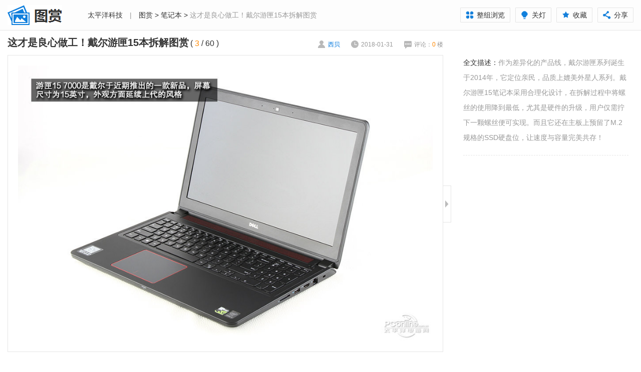

--- FILE ---
content_type: text/html; charset=GBK
request_url: https://picture.pconline.com.cn/article_source/266324.html
body_size: 62760
content:


















 
<!DOCTYPE html>
<html>
<head>
<meta charset="gb2312" />
<title>这才是良心做工！戴尔游匣15本拆解图赏_笔记本_太平洋科技</title>
<meta name="keywords" content="" />
<meta name="description" content="" />
<meta name="referrer" content="always"/>
<meta name="Author" content="baishun_gz zhengyuming_gz" />
<link href="//js.3conline.com/pconline/2015/fashion/css/index.css" rel="stylesheet" type="text/css" />
<meta name="mobile-agent" content="format=html5; url=//g.pconline.com.cn/fashion/article_photo/14811.html" />
<!--wap适配器跳转-->
<script src="//www.pconline.com.cn/3g/wap2013/intf/1305/intf2739.js" class="defer"></script>
<script type="text/javascript">
deviceJump.init({
	  "wap":"",
	  "wap_3g":"//g.pconline.com.cn/fashion/article_photo/14811.html",
	  "ipad":"",
	  "main":"//picture.pconline.com.cn/article_source/266324"
	   });
</script>
<script type="text/javascript">
function adjustWidthOnload() {
	var windowWidth = document.body.clientWidth;
	var adjustDoc = document.getElementById('JadjustDoc');
	if (windowWidth > 1440) {
	    adjustDoc.className = 'doc doc-w-max';
	} else if (windowWidth <= 1440 && windowWidth >= 1000) {
	    adjustDoc.className = 'doc doc-w-auto';
	} else if (windowWidth < 1000) {
	    adjustDoc.className = 'doc doc-w-min';
	}
}

function loadImg(i) {
	adjustWidthOnload(); //先获取到页面宽度在对图片部分进行计算
	pic = document.getElementById('JadjustImg');
	albumPicWidth = document.getElementById('JalbumPic').offsetWidth - 42;
	var realWidth = pic.naturalWidth ? pic.naturalWidth : pic.width;
	if (albumPicWidth > realWidth) {
	    pic.style.width = realWidth +'px';
	    pic.style.height = 'auto';
	} else if (albumPicWidth <= realWidth) {
	    pic.style.width = '100%';
	    pic.style.height = 'auto';
	}
    document.getElementById('Jloading').style.display = 'none';
    i.style.visibility = 'visible';

}
</script>
<!--[if IE 6]><script>document.execCommand("BackgroundImageCache", false, true)</script><![endif]-->
</head>
<body>
	<script>if(!window._addIvyID) document.write("<scr"+"ipt src='//www.pconline.com.cn/_hux_/online/default/index.js'><\/scr"+"ipt>");</script>
	
	<!--栏目计数器-->
	<span class="spanclass">
		<script>
			document.write("<img style=display:none src=//count5.pconline.com.cn/newcount/count.php?channel=8226&__uuid=10220807:0.33:manual;10248036:0.33:manual;10295585:0.33:manual&screen="+screen.width+"*"+screen.height+"&refer="+encodeURIComponent(document.referrer)+"&anticache="+new Date().getTime()+"&url="+encodeURIComponent(location.href)+"&from=onlinephotolib_14811" + " >");
		</script>
	</span>
	
	<!--图库计数器-->
	<span id="newcount" style='display:none'>
		<img src="//appcounter.pconline.com.cn/appcounter/count.php?appcode=onlinephotolib&id=14811"  border="0" width="0" height="0" />
	</span>
	
	<div class="header-bg"></div>
	<div class="doc" id="JadjustDoc">
	    <!-- header -->
	    <div class="header">
	        <a href="//picture.pconline.com.cn" class="logo"><img src="//www1.pconline.com.cn/zt/gz20150518/fashion/images/logo.png" height="60" width="140"></a>
	        <div class="crumb"><a href="//www.pconline.com.cn/" target="_blank">太平洋科技</a> <span class="mlr-10">|</span> <a title="图赏" href="//picture.pconline.com.cn" target="_blank">图赏</a> > <a title="笔记本" href="//picture.pconline.com.cn/article_cate_new/22/1.html" target="_blank">笔记本</a> > <span>这才是良心做工！戴尔游匣15本拆解图赏</span></div>
	        <div class="page-fn" id="JpageFn">
	            <span><a href="../article_list/14811.html"><i class="view-group"></i>整组浏览</a></span>
	            <span id="JswitcherBtn"><i class="style-switcher"></i>关灯</span>
	            <span id="JaddFav"><i class="add-fav"></i>收藏</span>
	            <span class="share pc-share">
				    <i class="page-share"></i>分享
				    <div class="bdshare-warp" id="bdshare_warp">
				        <div class="bdsharebuttonbox bdshare-button-style0-16" data-bd-bind="">
				        <em class="art-triangle"></em><div></div>
				        <a href="#" class="bds_more" data-cmd="more"></a><div></div>
				        <a href="#" class="bds_weixin" data-cmd="weixin" title="分享到微信"><em></em>微信好友</a>
				        <a href="#" class="bds_sqq" data-cmd="sqq" title="分享到QQ"><em></em>QQ好友</a>
				        <a href="#" class="bds_tsina" data-cmd="tsina" title="分享到新浪微博"><em></em>新浪微博</a>
				        <a href="#" class="bds_qzone" data-cmd="qzone" title="分享到QQ空间"><em></em>QQ空间</a>
				        <a href="#" class="bds_tqq" data-cmd="tqq" title="分享到腾讯微博"><em></em>腾讯微博</a></div>
				    </div>
				</span>
	        </div>
	    </div>
	    <!-- /header -->
	    <!-- wrapper a -->
	    <div class="wrapper wrapper-slider wrap" id="Jwrapper">
	        <div class="main" id="Jmain">
	            <div class="content">
	                <div class="album-info">
	                    <div class="album-title" id="JjumpPos">
	                        <strong>这才是良心做工！戴尔游匣15本拆解图赏</strong>
	                        <em class="numbers-a" id="JnumA">( <span class="current-number fc-orange">3</span> / <span class="total-number">60</span> )</em>
	                    </div>
	                    <div class="album-extra">
	                        <span class="author"><i></i>西贝</span>
	                        <span class="time"><i></i>2018-01-31</span>
	                        <span class="cmt"><a name="comment" href="#JbtmComment"><i></i>评论：<b id="cmtCount1" class="fc-orange">0 </b>楼</a></span>
	                    </div>
	                </div>
	                <div class="album-wrapper">
	                    <div class="album-pic" id="JalbumPic">
	                        <div class="loading" id="Jloading"><img src="//www1.pconline.com.cn/zt/gz20150518/fashion/images/loading.gif" /></div>
	                        <a href="javascript:" class="cursor-left" id="JcursorLeft"></a>
	                        <img id="JadjustImg" src="//img.pconline.com.cn/images/upload/upc/tx/onlinephotolib/1508/31/c0/11986988_1441014349001.jpg" data-index="3" onload="loadImg(this);">
	                        <a href="javascript:" class="cursor-right" id="JcursorRight"></a>
	                    </div>
	                    <div class="btn-switcher s-open" id="Jswitch">
	                        <i class="icon-arrow"></i>
	                    </div>
	                </div>
	                <div class="album-list" id="album-tab">
	                    <div class="album-prev">
	                    	<a href="../article_photo/14868.html" title="上一图集 世界级的混合动力!比亚迪展示双模切换秦"><img width="100" height="75" src="//www1.pconline.com.cn/images/blank.gif" #src="//img.pconline.com.cn/images/upload/upc/tx/onlinephotolib/1509/04/c0/12158567_1441372858053_330x220.jpg"><span>上一组图</span></a>
	                    	
	                    </div>
	                    <a href="javascript:;" class="prev"><i></i></a>
	                    <div class="album-pics">
	                        <ul>
	                            
	                        		<li><a href="../article_source/266322.html"><img width="100" height="75" src="//www1.pconline.com.cn/images/blank.gif" #src="//img.pconline.com.cn/images/upload/upc/tx/onlinephotolib/1508/31/c0/11986986_1441014309893_small.jpg" data-index="1" /><em class="img-border"></em><span class="tag-number">1/60</span></a></li>
	                        	
	                        		<li><a href="../article_source/266323.html"><img width="100" height="75" src="//www1.pconline.com.cn/images/blank.gif" #src="//img.pconline.com.cn/images/upload/upc/tx/onlinephotolib/1508/31/c0/11986988_1441014347506_small.jpg" data-index="2" /><em class="img-border"></em><span class="tag-number">2/60</span></a></li>
	                        	
	                        		<li><a href="../article_source/266324.html"><img width="100" height="75" src="//www1.pconline.com.cn/images/blank.gif" #src="//img.pconline.com.cn/images/upload/upc/tx/onlinephotolib/1508/31/c0/11986988_1441014349001_small.jpg" data-index="3" /><em class="img-border"></em><span class="tag-number">3/60</span></a></li>
	                        	
	                        		<li><a href="../article_source/266325.html"><img width="100" height="75" src="//www1.pconline.com.cn/images/blank.gif" #src="//img.pconline.com.cn/images/upload/upc/tx/onlinephotolib/1508/31/c0/11986988_1441014350502_small.jpg" data-index="4" /><em class="img-border"></em><span class="tag-number">4/60</span></a></li>
	                        	
	                        		<li><a href="../article_source/266326.html"><img width="100" height="75" src="//www1.pconline.com.cn/images/blank.gif" #src="//img.pconline.com.cn/images/upload/upc/tx/onlinephotolib/1508/31/c0/11986988_1441014352000_small.jpg" data-index="5" /><em class="img-border"></em><span class="tag-number">5/60</span></a></li>
	                        	
	                        		<li><a href="../article_source/266327.html"><img width="100" height="75" src="//www1.pconline.com.cn/images/blank.gif" #src="//img.pconline.com.cn/images/upload/upc/tx/onlinephotolib/1508/31/c0/11986988_1441014353584_small.jpg" data-index="6" /><em class="img-border"></em><span class="tag-number">6/60</span></a></li>
	                        	
	                        		<li><a href="../article_source/266328.html"><img width="100" height="75" src="//www1.pconline.com.cn/images/blank.gif" #src="//img.pconline.com.cn/images/upload/upc/tx/onlinephotolib/1508/31/c0/11986988_1441014355084_small.jpg" data-index="7" /><em class="img-border"></em><span class="tag-number">7/60</span></a></li>
	                        	
	                        		<li><a href="../article_source/266329.html"><img width="100" height="75" src="//www1.pconline.com.cn/images/blank.gif" #src="//img.pconline.com.cn/images/upload/upc/tx/onlinephotolib/1508/31/c0/11986988_1441014356584_small.jpg" data-index="8" /><em class="img-border"></em><span class="tag-number">8/60</span></a></li>
	                        	
	                        		<li><a href="../article_source/266330.html"><img width="100" height="75" src="//www1.pconline.com.cn/images/blank.gif" #src="//img.pconline.com.cn/images/upload/upc/tx/onlinephotolib/1508/31/c0/11986988_1441014358084_small.jpg" data-index="9" /><em class="img-border"></em><span class="tag-number">9/60</span></a></li>
	                        	
	                        		<li><a href="../article_source/266331.html"><img width="100" height="75" src="//www1.pconline.com.cn/images/blank.gif" #src="//img.pconline.com.cn/images/upload/upc/tx/onlinephotolib/1508/31/c0/11986988_1441014359584_small.jpg" data-index="10" /><em class="img-border"></em><span class="tag-number">10/60</span></a></li>
	                        	
	                        		<li><a href="../article_source/266332.html"><img width="100" height="75" src="//www1.pconline.com.cn/images/blank.gif" #src="//img.pconline.com.cn/images/upload/upc/tx/onlinephotolib/1508/31/c0/11986988_1441014361086_small.jpg" data-index="11" /><em class="img-border"></em><span class="tag-number">11/60</span></a></li>
	                        	
	                        		<li><a href="../article_source/266333.html"><img width="100" height="75" src="//www1.pconline.com.cn/images/blank.gif" #src="//img.pconline.com.cn/images/upload/upc/tx/onlinephotolib/1508/31/c0/11986988_1441014362666_small.jpg" data-index="12" /><em class="img-border"></em><span class="tag-number">12/60</span></a></li>
	                        	
	                        		<li><a href="../article_source/266334.html"><img width="100" height="75" src="//www1.pconline.com.cn/images/blank.gif" #src="//img.pconline.com.cn/images/upload/upc/tx/onlinephotolib/1508/31/c0/11986988_1441014364168_small.jpg" data-index="13" /><em class="img-border"></em><span class="tag-number">13/60</span></a></li>
	                        	
	                        		<li><a href="../article_source/266335.html"><img width="100" height="75" src="//www1.pconline.com.cn/images/blank.gif" #src="//img.pconline.com.cn/images/upload/upc/tx/onlinephotolib/1508/31/c0/11986988_1441014365666_small.jpg" data-index="14" /><em class="img-border"></em><span class="tag-number">14/60</span></a></li>
	                        	
	                        		<li><a href="../article_source/266336.html"><img width="100" height="75" src="//www1.pconline.com.cn/images/blank.gif" #src="//img.pconline.com.cn/images/upload/upc/tx/onlinephotolib/1508/31/c0/11986988_1441014367167_small.jpg" data-index="15" /><em class="img-border"></em><span class="tag-number">15/60</span></a></li>
	                        	
	                        		<li><a href="../article_source/266337.html"><img width="100" height="75" src="//www1.pconline.com.cn/images/blank.gif" #src="//img.pconline.com.cn/images/upload/upc/tx/onlinephotolib/1508/31/c0/11986988_1441014368666_small.jpg" data-index="16" /><em class="img-border"></em><span class="tag-number">16/60</span></a></li>
	                        	
	                        		<li><a href="../article_source/266338.html"><img width="100" height="75" src="//www1.pconline.com.cn/images/blank.gif" #src="//img.pconline.com.cn/images/upload/upc/tx/onlinephotolib/1508/31/c0/11986988_1441014370166_small.jpg" data-index="17" /><em class="img-border"></em><span class="tag-number">17/60</span></a></li>
	                        	
	                        		<li><a href="../article_source/266339.html"><img width="100" height="75" src="//www1.pconline.com.cn/images/blank.gif" #src="//img.pconline.com.cn/images/upload/upc/tx/onlinephotolib/1508/31/c0/11986988_1441014371669_small.jpg" data-index="18" /><em class="img-border"></em><span class="tag-number">18/60</span></a></li>
	                        	
	                        		<li><a href="../article_source/266340.html"><img width="100" height="75" src="//www1.pconline.com.cn/images/blank.gif" #src="//img.pconline.com.cn/images/upload/upc/tx/onlinephotolib/1508/31/c0/11986988_1441014373167_small.jpg" data-index="19" /><em class="img-border"></em><span class="tag-number">19/60</span></a></li>
	                        	
	                        		<li><a href="../article_source/266341.html"><img width="100" height="75" src="//www1.pconline.com.cn/images/blank.gif" #src="//img.pconline.com.cn/images/upload/upc/tx/onlinephotolib/1508/31/c0/11986988_1441014374666_small.jpg" data-index="20" /><em class="img-border"></em><span class="tag-number">20/60</span></a></li>
	                        	
	                        		<li><a href="../article_source/266342.html"><img width="100" height="75" src="//www1.pconline.com.cn/images/blank.gif" #src="//img.pconline.com.cn/images/upload/upc/tx/onlinephotolib/1508/31/c0/11986988_1441014376253_small.jpg" data-index="21" /><em class="img-border"></em><span class="tag-number">21/60</span></a></li>
	                        	
	                        		<li><a href="../article_source/266343.html"><img width="100" height="75" src="//www1.pconline.com.cn/images/blank.gif" #src="//img.pconline.com.cn/images/upload/upc/tx/onlinephotolib/1508/31/c0/11986988_1441014377753_small.jpg" data-index="22" /><em class="img-border"></em><span class="tag-number">22/60</span></a></li>
	                        	
	                        		<li><a href="../article_source/266344.html"><img width="100" height="75" src="//www1.pconline.com.cn/images/blank.gif" #src="//img.pconline.com.cn/images/upload/upc/tx/onlinephotolib/1508/31/c0/11986988_1441014379250_small.jpg" data-index="23" /><em class="img-border"></em><span class="tag-number">23/60</span></a></li>
	                        	
	                        		<li><a href="../article_source/266345.html"><img width="100" height="75" src="//www1.pconline.com.cn/images/blank.gif" #src="//img.pconline.com.cn/images/upload/upc/tx/onlinephotolib/1508/31/c0/11986988_1441014380752_small.jpg" data-index="24" /><em class="img-border"></em><span class="tag-number">24/60</span></a></li>
	                        	
	                        		<li><a href="../article_source/266346.html"><img width="100" height="75" src="//www1.pconline.com.cn/images/blank.gif" #src="//img.pconline.com.cn/images/upload/upc/tx/onlinephotolib/1508/31/c0/11986988_1441014382335_small.jpg" data-index="25" /><em class="img-border"></em><span class="tag-number">25/60</span></a></li>
	                        	
	                        		<li><a href="../article_source/266347.html"><img width="100" height="75" src="//www1.pconline.com.cn/images/blank.gif" #src="//img.pconline.com.cn/images/upload/upc/tx/onlinephotolib/1508/31/c0/11986988_1441014383917_small.jpg" data-index="26" /><em class="img-border"></em><span class="tag-number">26/60</span></a></li>
	                        	
	                        		<li><a href="../article_source/266348.html"><img width="100" height="75" src="//www1.pconline.com.cn/images/blank.gif" #src="//img.pconline.com.cn/images/upload/upc/tx/onlinephotolib/1508/31/c0/11986988_1441014385417_small.jpg" data-index="27" /><em class="img-border"></em><span class="tag-number">27/60</span></a></li>
	                        	
	                        		<li><a href="../article_source/266349.html"><img width="100" height="75" src="//www1.pconline.com.cn/images/blank.gif" #src="//img.pconline.com.cn/images/upload/upc/tx/onlinephotolib/1508/31/c0/11986988_1441014386916_small.jpg" data-index="28" /><em class="img-border"></em><span class="tag-number">28/60</span></a></li>
	                        	
	                        		<li><a href="../article_source/266350.html"><img width="100" height="75" src="//www1.pconline.com.cn/images/blank.gif" #src="//img.pconline.com.cn/images/upload/upc/tx/onlinephotolib/1508/31/c0/11986988_1441014391835_small.jpg" data-index="29" /><em class="img-border"></em><span class="tag-number">29/60</span></a></li>
	                        	
	                        		<li><a href="../article_source/266351.html"><img width="100" height="75" src="//www1.pconline.com.cn/images/blank.gif" #src="//img.pconline.com.cn/images/upload/upc/tx/onlinephotolib/1508/31/c0/11986988_1441014393333_small.jpg" data-index="30" /><em class="img-border"></em><span class="tag-number">30/60</span></a></li>
	                        	
	                        		<li><a href="../article_source/266352.html"><img width="100" height="75" src="//www1.pconline.com.cn/images/blank.gif" #src="//img.pconline.com.cn/images/upload/upc/tx/onlinephotolib/1508/31/c0/11986988_1441014394834_small.jpg" data-index="31" /><em class="img-border"></em><span class="tag-number">31/60</span></a></li>
	                        	
	                        		<li><a href="../article_source/266353.html"><img width="100" height="75" src="//www1.pconline.com.cn/images/blank.gif" #src="//img.pconline.com.cn/images/upload/upc/tx/onlinephotolib/1508/31/c0/11986988_1441014396417_small.jpg" data-index="32" /><em class="img-border"></em><span class="tag-number">32/60</span></a></li>
	                        	
	                        		<li><a href="../article_source/266354.html"><img width="100" height="75" src="//www1.pconline.com.cn/images/blank.gif" #src="//img.pconline.com.cn/images/upload/upc/tx/onlinephotolib/1508/31/c0/11986988_1441014397917_small.jpg" data-index="33" /><em class="img-border"></em><span class="tag-number">33/60</span></a></li>
	                        	
	                        		<li><a href="../article_source/266355.html"><img width="100" height="75" src="//www1.pconline.com.cn/images/blank.gif" #src="//img.pconline.com.cn/images/upload/upc/tx/onlinephotolib/1508/31/c0/11986988_1441014399416_small.jpg" data-index="34" /><em class="img-border"></em><span class="tag-number">34/60</span></a></li>
	                        	
	                        		<li><a href="../article_source/266356.html"><img width="100" height="75" src="//www1.pconline.com.cn/images/blank.gif" #src="//img.pconline.com.cn/images/upload/upc/tx/onlinephotolib/1508/31/c0/11986988_1441014400916_small.jpg" data-index="35" /><em class="img-border"></em><span class="tag-number">35/60</span></a></li>
	                        	
	                        		<li><a href="../article_source/266357.html"><img width="100" height="75" src="//www1.pconline.com.cn/images/blank.gif" #src="//img.pconline.com.cn/images/upload/upc/tx/onlinephotolib/1508/31/c0/11986988_1441014402417_small.jpg" data-index="36" /><em class="img-border"></em><span class="tag-number">36/60</span></a></li>
	                        	
	                        		<li><a href="../article_source/266358.html"><img width="100" height="75" src="//www1.pconline.com.cn/images/blank.gif" #src="//img.pconline.com.cn/images/upload/upc/tx/onlinephotolib/1508/31/c0/11986988_1441014403917_small.jpg" data-index="37" /><em class="img-border"></em><span class="tag-number">37/60</span></a></li>
	                        	
	                        		<li><a href="../article_source/266359.html"><img width="100" height="75" src="//www1.pconline.com.cn/images/blank.gif" #src="//img.pconline.com.cn/images/upload/upc/tx/onlinephotolib/1508/31/c0/11986988_1441014405503_small.jpg" data-index="38" /><em class="img-border"></em><span class="tag-number">38/60</span></a></li>
	                        	
	                        		<li><a href="../article_source/266360.html"><img width="100" height="75" src="//www1.pconline.com.cn/images/blank.gif" #src="//img.pconline.com.cn/images/upload/upc/tx/onlinephotolib/1508/31/c0/11986988_1441014407084_small.jpg" data-index="39" /><em class="img-border"></em><span class="tag-number">39/60</span></a></li>
	                        	
	                        		<li><a href="../article_source/266361.html"><img width="100" height="75" src="//www1.pconline.com.cn/images/blank.gif" #src="//img.pconline.com.cn/images/upload/upc/tx/onlinephotolib/1508/31/c0/11986988_1441014408669_small.jpg" data-index="40" /><em class="img-border"></em><span class="tag-number">40/60</span></a></li>
	                        	
	                        		<li><a href="../article_source/266362.html"><img width="100" height="75" src="//www1.pconline.com.cn/images/blank.gif" #src="//img.pconline.com.cn/images/upload/upc/tx/onlinephotolib/1508/31/c0/11986988_1441014410334_small.jpg" data-index="41" /><em class="img-border"></em><span class="tag-number">41/60</span></a></li>
	                        	
	                        		<li><a href="../article_source/266363.html"><img width="100" height="75" src="//www1.pconline.com.cn/images/blank.gif" #src="//img.pconline.com.cn/images/upload/upc/tx/onlinephotolib/1508/31/c0/11986988_1441014411835_small.jpg" data-index="42" /><em class="img-border"></em><span class="tag-number">42/60</span></a></li>
	                        	
	                        		<li><a href="../article_source/266364.html"><img width="100" height="75" src="//www1.pconline.com.cn/images/blank.gif" #src="//img.pconline.com.cn/images/upload/upc/tx/onlinephotolib/1508/31/c0/11986988_1441014413419_small.jpg" data-index="43" /><em class="img-border"></em><span class="tag-number">43/60</span></a></li>
	                        	
	                        		<li><a href="../article_source/266365.html"><img width="100" height="75" src="//www1.pconline.com.cn/images/blank.gif" #src="//img.pconline.com.cn/images/upload/upc/tx/onlinephotolib/1508/31/c0/11986988_1441014415002_small.jpg" data-index="44" /><em class="img-border"></em><span class="tag-number">44/60</span></a></li>
	                        	
	                        		<li><a href="../article_source/266366.html"><img width="100" height="75" src="//www1.pconline.com.cn/images/blank.gif" #src="//img.pconline.com.cn/images/upload/upc/tx/onlinephotolib/1508/31/c0/11986988_1441014416505_small.jpg" data-index="45" /><em class="img-border"></em><span class="tag-number">45/60</span></a></li>
	                        	
	                        		<li><a href="../article_source/266367.html"><img width="100" height="75" src="//www1.pconline.com.cn/images/blank.gif" #src="//img.pconline.com.cn/images/upload/upc/tx/onlinephotolib/1508/31/c0/11986988_1441014418084_small.jpg" data-index="46" /><em class="img-border"></em><span class="tag-number">46/60</span></a></li>
	                        	
	                        		<li><a href="../article_source/266368.html"><img width="100" height="75" src="//www1.pconline.com.cn/images/blank.gif" #src="//img.pconline.com.cn/images/upload/upc/tx/onlinephotolib/1508/31/c0/11986988_1441014419584_small.jpg" data-index="47" /><em class="img-border"></em><span class="tag-number">47/60</span></a></li>
	                        	
	                        		<li><a href="../article_source/266369.html"><img width="100" height="75" src="//www1.pconline.com.cn/images/blank.gif" #src="//img.pconline.com.cn/images/upload/upc/tx/onlinephotolib/1508/31/c0/11986988_1441014421168_small.jpg" data-index="48" /><em class="img-border"></em><span class="tag-number">48/60</span></a></li>
	                        	
	                        		<li><a href="../article_source/266370.html"><img width="100" height="75" src="//www1.pconline.com.cn/images/blank.gif" #src="//img.pconline.com.cn/images/upload/upc/tx/onlinephotolib/1508/31/c0/11986988_1441014422667_small.jpg" data-index="49" /><em class="img-border"></em><span class="tag-number">49/60</span></a></li>
	                        	
	                        		<li><a href="../article_source/266371.html"><img width="100" height="75" src="//www1.pconline.com.cn/images/blank.gif" #src="//img.pconline.com.cn/images/upload/upc/tx/onlinephotolib/1508/31/c0/11986871_1441014475054_small.jpg" data-index="50" /><em class="img-border"></em><span class="tag-number">50/60</span></a></li>
	                        	
	                        		<li><a href="../article_source/266372.html"><img width="100" height="75" src="//www1.pconline.com.cn/images/blank.gif" #src="//img.pconline.com.cn/images/upload/upc/tx/onlinephotolib/1508/31/c0/11986871_1441014476553_small.jpg" data-index="51" /><em class="img-border"></em><span class="tag-number">51/60</span></a></li>
	                        	
	                        		<li><a href="../article_source/266373.html"><img width="100" height="75" src="//www1.pconline.com.cn/images/blank.gif" #src="//img.pconline.com.cn/images/upload/upc/tx/onlinephotolib/1508/31/c0/11986871_1441014478051_small.jpg" data-index="52" /><em class="img-border"></em><span class="tag-number">52/60</span></a></li>
	                        	
	                        		<li><a href="../article_source/266382.html"><img width="100" height="75" src="//www1.pconline.com.cn/images/blank.gif" #src="//img.pconline.com.cn/images/upload/upc/tx/onlinephotolib/1508/31/c0/11988128_1441015573593_small.jpg" data-index="53" /><em class="img-border"></em><span class="tag-number">53/60</span></a></li>
	                        	
	                        		<li><a href="../article_source/266375.html"><img width="100" height="75" src="//www1.pconline.com.cn/images/blank.gif" #src="//img.pconline.com.cn/images/upload/upc/tx/onlinephotolib/1508/31/c0/11986871_1441014481136_small.jpg" data-index="54" /><em class="img-border"></em><span class="tag-number">54/60</span></a></li>
	                        	
	                        		<li><a href="../article_source/266376.html"><img width="100" height="75" src="//www1.pconline.com.cn/images/blank.gif" #src="//img.pconline.com.cn/images/upload/upc/tx/onlinephotolib/1508/31/c0/11986871_1441014482634_small.jpg" data-index="55" /><em class="img-border"></em><span class="tag-number">55/60</span></a></li>
	                        	
	                        		<li><a href="../article_source/266377.html"><img width="100" height="75" src="//www1.pconline.com.cn/images/blank.gif" #src="//img.pconline.com.cn/images/upload/upc/tx/onlinephotolib/1508/31/c0/11986871_1441014484134_small.jpg" data-index="56" /><em class="img-border"></em><span class="tag-number">56/60</span></a></li>
	                        	
	                        		<li><a href="../article_source/266378.html"><img width="100" height="75" src="//www1.pconline.com.cn/images/blank.gif" #src="//img.pconline.com.cn/images/upload/upc/tx/onlinephotolib/1508/31/c0/11986871_1441014485716_small.jpg" data-index="57" /><em class="img-border"></em><span class="tag-number">57/60</span></a></li>
	                        	
	                        		<li><a href="../article_source/266379.html"><img width="100" height="75" src="//www1.pconline.com.cn/images/blank.gif" #src="//img.pconline.com.cn/images/upload/upc/tx/onlinephotolib/1508/31/c0/11986871_1441014487301_small.jpg" data-index="58" /><em class="img-border"></em><span class="tag-number">58/60</span></a></li>
	                        	
	                        		<li><a href="../article_source/266380.html"><img width="100" height="75" src="//www1.pconline.com.cn/images/blank.gif" #src="//img.pconline.com.cn/images/upload/upc/tx/onlinephotolib/1508/31/c0/11986871_1441014488885_small.jpg" data-index="59" /><em class="img-border"></em><span class="tag-number">59/60</span></a></li>
	                        	
	                        		<li><a href="../article_source/266381.html"><img width="100" height="75" src="//www1.pconline.com.cn/images/blank.gif" #src="//img.pconline.com.cn/images/upload/upc/tx/onlinephotolib/1508/31/c0/11986871_1441014490385_small.jpg" data-index="60" /><em class="img-border"></em><span class="tag-number">60/60</span></a></li>
	                        	
	                        </ul>
	                    </div>
	                    <a href="javascript:;" class="next"><i></i></a>
	                    <div class="album-next">
	                    	<a href="../article_photo/14809.html" title="下一图集 轻薄时尚再升级！慕斯白出色版小新图赏"><img width="100" height="75" src="//www1.pconline.com.cn/images/blank.gif" #src="//img.pconline.com.cn/images/upload/upc/tx/onlinephotolib/1508/28/c1/11856379_1440746908505_330x220.jpg"><span>下一组图</span></a>
	                    	
	                	</div>
	                </div>
	                <div class="album-tags">标签：
	                	
			            	戴尔；
			            
			            	游匣；
			            
			            	戴尔游匣
			            
			        </div>
	            </div>
	            <div class="area other-albums">
	                <div class="area-hd">大家都在看</div>
	                <ul class="pic-txt-list" id="JfixHeight">
	                    
	                		<li>
		                        <a href="../article_photo/23205.html" target="_blank">
		                            <img width="150" height="100" alt="CES 2026微星笔记本新模具登场，全域升级来袭" src="//www1.pconline.com.cn/images/blank.gif" #src="//img.pconline.com.cn/images/upload/upc/tx/onlinephotolib/2601/07/c2/586942847_1767771051629_330x220.jpg" />
		                            <span class="title">CES 2026微星笔记本新模具登场，全域升级来袭</span>
		                        </a>
	                    	</li>
	                	
	                		<li>
		                        <a href="../article_photo/23130.html" target="_blank">
		                            <img width="150" height="100" alt="次世代英特尔酷睿电竞旗舰 ROG 魔霸 9X图赏" src="//www1.pconline.com.cn/images/blank.gif" #src="//img.pconline.com.cn/images/upload/upc/tx/onlinephotolib/2511/28/c0/575025269_1764319625891_330x220.jpg" />
		                            <span class="title">次世代英特尔酷睿电竞旗舰 ROG 魔霸 9X图赏</span>
		                        </a>
	                    	</li>
	                	
	                		<li>
		                        <a href="../article_photo/23125.html" target="_blank">
		                            <img width="150" height="100" alt="从神秘代号到桌面王者！Alienware Area-51 硬核图赏：性能与颜值双巅峰" src="//www1.pconline.com.cn/images/blank.gif" #src="//img.pconline.com.cn/images/upload/upc/tx/onlinephotolib/2511/07/c0/569013867_1762507734638_330x220.jpg" />
		                            <span class="title">从神秘代号到桌面王者！Alienware Area-51 硬核图赏：性能与颜值双巅峰</span>
		                        </a>
	                    	</li>
	                	
	                		<li>
		                        <a href="../article_photo/23107.html" target="_blank">
		                            <img width="150" height="100" alt="细节控必看！OPPO Pad 5美图解析 解锁隐藏的精致感" src="//www1.pconline.com.cn/images/blank.gif" #src="//img.pconline.com.cn/images/upload/upc/tx/onlinephotolib/2510/11/c0/561684039_1760164783229_330x220.jpg" />
		                            <span class="title">细节控必看！OPPO Pad 5美图解析 解锁隐藏的精致感</span>
		                        </a>
	                    	</li>
	                	
	                		<li>
		                        <a href="../article_photo/23096.html" target="_blank">
		                            <img width="150" height="100" alt="场景随心切换，游戏时刻在线！微星CLAW 8 掌机 锐龙版 多场景图赏：全天候高能相伴" src="//www1.pconline.com.cn/images/blank.gif" #src="//img.pconline.com.cn/images/upload/upc/tx/onlinephotolib/2509/12/c0/553112634_1757672799055_330x220.jpg" />
		                            <span class="title">场景随心切换，游戏时刻在线！微星CLAW 8 掌机 锐龙版 多场景图赏：全天候高能相伴</span>
		                        </a>
	                    	</li>
	                	
	                		<li>
		                        <a href="../article_photo/23054.html" target="_blank">
		                            <img width="150" height="100" alt="aigo国民好物：CJ逛展，解锁AI次元的科技狂欢" src="//www1.pconline.com.cn/images/blank.gif" #src="//img.pconline.com.cn/images/upload/upc/tx/onlinephotolib/2508/13/c0/545088521_1755070553677_330x220.jpg" />
		                            <span class="title">aigo国民好物：CJ逛展，解锁AI次元的科技狂欢</span>
		                        </a>
	                    	</li>
	                	
	                </ul>
	            </div>
	            <div id="JbtmComment" class="area comment">
	                <div id="commentHolder"></div>
	            </div>
	        </div>
	        <div class="side" id="Jside">
	            <div class="album-des">
	                <p><strong>全文描述：</strong>作为差异化的产品线，戴尔游匣系列诞生于2014年，它定位亲民，品质上媲美外星人系列。戴尔游匣15笔记本采用合理化设计，在拆解过程中将螺丝的使用降到最低，尤其是硬件的升级，用户仅需拧下一颗螺丝便可实现。而且它还在主板上预留了M.2规格的SSD硬盘位，让速度与容量完美共存！</p>
	            </div>
	            
	             <div class="box-side rela-product">
                    <div class="box-side-hd">
                        <span class="mark">相关产品</span>
                    </div>
                    <div class="box-side-bd" id="JrelaBd"></div>
                </div>

                <div class="box-side recommend-product">
                    <div class="box-side-hd">
                        <span class="mark">同价位产品推荐</span>
                    </div>
                    <div class="box-side-bd" id="JrecommendBd">
                        <ul class="pro-list recommend-list"></ul>
                    </div>
                </div>
            </div>
        </div>
	    <!-- /wrapper a -->
	    <!-- wrapper b -->
	    <div class="wrapper wrapper-end">
	        <div class="main">
	            <div class="content">
	                <div class="album-info">
	                    <div class="album-title">
	                        <strong>这才是良心做工！戴尔游匣15本拆解图赏</strong>
	                    </div>
	                    <div class="album-extra">
	                        <span class="tip"><i></i>图集已浏览完毕</span>
	                        <span class="share pc-share">
							    <i class="page-share"></i>分享
							    <div class="bdshare-warp" id="bdshare_warp">
							        <div class="bdsharebuttonbox bdshare-button-style0-16" data-bd-bind="">
							        <em class="art-triangle"></em><div></div>
							        <a href="#" class="bds_more" data-cmd="more"></a><div></div>
							        <a href="#" class="bds_weixin" data-cmd="weixin" title="分享到微信"><em></em>微信好友</a>
							        <a href="#" class="bds_sqq" data-cmd="sqq" title="分享到QQ"><em></em>QQ好友</a>
							        <a href="#" class="bds_tsina" data-cmd="tsina" title="分享到新浪微博"><em></em>新浪微博</a>
							        <a href="#" class="bds_qzone" data-cmd="qzone" title="分享到QQ空间"><em></em>QQ空间</a>
							        <a href="#" class="bds_tqq" data-cmd="tqq" title="分享到腾讯微博"><em></em>腾讯微博</a></div>
							    </div>
							</span>
	                        <span class="cmt"><a name="comment" href="#JbtmComment"><i></i>评论(<b id="cmtCount2" class="fc-orange">0</b>)</a></span>
	                        <span class="review"><a href="../article_photo/14811.html"><i></i>重新浏览</a></span>
	                    </div>
	                </div>
	                <div class="area other-albums">
	                   <div class="area-hd"><span class="mark">大家最爱看：</span></div>
	                   <div class="area-bd">
	                       <div class="tab-albums" id="JtabAlbums">
	                           <div class="tab-content">
	                           		
	                           			
	                           				<div class="panel">
		                                   		<ul class="pic-txt-list">
		                            	
		                                   			<li>
			                                   			<a href="../article_photo/18319.html" target="_blank">
			                                               <img width="150" height="100" alt="工业设计只知苹果？索尼历代黑科技刷新你的认知" src="//www1.pconline.com.cn/images/blank.gif" #src="//img.pconline.com.cn/images/upload/upc/tx/onlinephotolib/1809/30/c0/112109286_1538294203119_330x220.jpg" />
			                                               <span class="title">工业设计只知苹果？索尼历代黑科技刷新你的认知</span>
			                                           </a>
		                                   			</li>
		                                
	                           		
	                           			
		                                   			<li>
			                                   			<a href="../article_photo/18231.html" target="_blank">
			                                               <img width="150" height="100" alt="三星Note9图赏：当之无愧的大屏安卓旗舰机皇" src="//www1.pconline.com.cn/images/blank.gif" #src="//img.pconline.com.cn/images/upload/upc/tx/onlinephotolib/1808/17/c0/103889923_1534518284886_330x220.jpg" />
			                                               <span class="title">三星Note9图赏：当之无愧的大屏安卓旗舰机皇</span>
			                                           </a>
		                                   			</li>
		                                
	                           		
	                           			
		                                   			<li>
			                                   			<a href="../article_photo/18318.html" target="_blank">
			                                               <img width="150" height="100" alt="客厅新物种！XESS 浮窗全场景TV图赏" src="//www1.pconline.com.cn/images/blank.gif" #src="//img.pconline.com.cn/images/upload/upc/tx/onlinephotolib/1809/30/c0/112098906_1538290654530_330x220.jpg" />
			                                               <span class="title">客厅新物种！XESS 浮窗全场景TV图赏</span>
			                                           </a>
		                                   			</li>
		                                
	                           		
	                           			
		                                   			<li>
			                                   			<a href="../article_photo/18296.html" target="_blank">
			                                               <img width="150" height="100" alt="Thinkpad X1隐士 轻薄易用就是Ta" src="//www1.pconline.com.cn/images/blank.gif" #src="//img.pconline.com.cn/images/upload/upc/tx/onlinephotolib/1809/21/c0/110633094_1537514359233_330x220.jpg" />
			                                               <span class="title">Thinkpad X1隐士 轻薄易用就是Ta</span>
			                                           </a>
		                                   			</li>
		                                
	                           		
	                           			
		                                   			<li>
			                                   			<a href="../article_photo/17912.html" target="_blank">
			                                               <img width="150" height="100" alt="华为P20 Pro图赏:渐变的灵感,极光的配色" src="//www1.pconline.com.cn/images/blank.gif" #src="//img.pconline.com.cn/images/upload/upc/tx/onlinephotolib/1803/28/c0/79830167_1522168569987_330x220.jpg" />
			                                               <span class="title">华为P20 Pro图赏:渐变的灵感,极光的配色</span>
			                                           </a>
		                                   			</li>
		                                
	                           		
	                           			
		                                   			<li>
			                                   			<a href="../article_photo/18304.html" target="_blank">
			                                               <img width="150" height="100" alt="带着富士X-T3游德国（四）" src="//www1.pconline.com.cn/images/blank.gif" #src="//img.pconline.com.cn/images/upload/upc/tx/onlinephotolib/1810/02/c0/112481510_1538494554879_330x220.jpg" />
			                                               <span class="title">带着富士X-T3游德国（四）</span>
			                                           </a>
		                                   			</li>
		                                
	                           		
	                           			
		                                   			<li>
			                                   			<a href="../article_photo/18329.html" target="_blank">
			                                               <img width="150" height="100" alt="带着富士X-T3游德国（三）" src="//www1.pconline.com.cn/images/blank.gif" #src="//img.pconline.com.cn/images/upload/upc/tx/onlinephotolib/1810/02/c0/112324060_1538409870929_330x220.jpg" />
			                                               <span class="title">带着富士X-T3游德国（三）</span>
			                                           </a>
		                                   			</li>
		                                
	                           		
	                           			
		                                   			<li>
			                                   			<a href="../article_photo/14811.html" target="_blank">
			                                               <img width="150" height="100" alt="这才是良心做工！戴尔游匣15本拆解图赏" src="//www1.pconline.com.cn/images/blank.gif" #src="//img.pconline.com.cn/images/upload/upc/tx/onlinephotolib/1508/31/c0/11986869_1441014302010_330x220.jpg" />
			                                               <span class="title">这才是良心做工！戴尔游匣15本拆解图赏</span>
			                                           </a>
		                                   			</li>
		                                
		                                   		</ul>
	                                   		</div>
	                           			
	                           		
	                           			
	                           				<div class="panel">
		                                   		<ul class="pic-txt-list">
		                            	
		                                   			<li>
			                                   			<a href="../article_photo/17911.html" target="_blank">
			                                               <img width="150" height="100" alt="华为Mate RS图赏:来自保时捷的神来之笔" src="//www1.pconline.com.cn/images/blank.gif" #src="//img.pconline.com.cn/images/upload/upc/tx/onlinephotolib/1803/27/c0/79828142_1522166299938_330x220.jpg" />
			                                               <span class="title">华为Mate RS图赏:来自保时捷的神来之笔</span>
			                                           </a>
		                                   			</li>
		                                
	                           		
	                           			
		                                   			<li>
			                                   			<a href="../article_photo/18330.html" target="_blank">
			                                               <img width="150" height="100" alt="带着富士X-T3游德国（五）" src="//www1.pconline.com.cn/images/blank.gif" #src="//img.pconline.com.cn/images/upload/upc/tx/onlinephotolib/1810/05/c0/112872223_1538753898036_330x220.jpg" />
			                                               <span class="title">带着富士X-T3游德国（五）</span>
			                                           </a>
		                                   			</li>
		                                
	                           		
	                           			
		                                   			<li>
			                                   			<a href="../article_photo/11866.html" target="_blank">
			                                               <img width="150" height="100" alt="键盘也搞新花样 ThinkPad T440p拆解图" src="//www1.pconline.com.cn/images/blank.gif" #src="//img.pconline.com.cn/images/piclib/201312/26/simple/1/13880296119445ei6q8sja6_330x220.jpg" />
			                                               <span class="title">键盘也搞新花样 ThinkPad T440p拆解图</span>
			                                           </a>
		                                   			</li>
		                                
	                           		
	                           			
		                                   			<li>
			                                   			<a href="../article_photo/10712.html" target="_blank">
			                                               <img width="150" height="100" alt="将内存当硬盘用！Primo Ramdisk图文教程" src="//www1.pconline.com.cn/images/blank.gif" #src="//i3.3conline.com/images/piclib/201307/24/batch/1/186443/1374648158689gtpb6itrn3_330x220.jpg" />
			                                               <span class="title">将内存当硬盘用！Primo Ramdisk图文教程</span>
			                                           </a>
		                                   			</li>
		                                
	                           		
	                           			
		                                   			<li>
			                                   			<a href="../article_photo/18150.html" target="_blank">
			                                               <img width="150" height="100" alt="一加6琥珀红开箱图赏：热烈奔放的红妆旗舰" src="//www1.pconline.com.cn/images/blank.gif" #src="//img.pconline.com.cn/images/upload/upc/tx/onlinephotolib/1807/09/c0/96516427_1531124638487_330x220.jpg" />
			                                               <span class="title">一加6琥珀红开箱图赏：热烈奔放的红妆旗舰</span>
			                                           </a>
		                                   			</li>
		                                
	                           		
	                           			
		                                   			<li>
			                                   			<a href="../article_photo/18302.html" target="_blank">
			                                               <img width="150" height="100" alt="带着富士X-T3游德国（二）" src="//www1.pconline.com.cn/images/blank.gif" #src="//img.pconline.com.cn/images/upload/upc/tx/onlinephotolib/1809/28/c0/111667467_1538089354105_330x220.jpg" />
			                                               <span class="title">带着富士X-T3游德国（二）</span>
			                                           </a>
		                                   			</li>
		                                
	                           		
	                           			
		                                   			<li>
			                                   			<a href="../article_photo/14347.html" target="_blank">
			                                               <img width="150" height="100" alt="真良心预留双SSD口!微星GE62游戏本拆解" src="//www1.pconline.com.cn/images/blank.gif" #src="//img.pconline.com.cn/images/upload/upc/tx/onlinephotolib/1504/29/c0/6111761_1430276184829_330x220.jpg" />
			                                               <span class="title">真良心预留双SSD口!微星GE62游戏本拆解</span>
			                                           </a>
		                                   			</li>
		                                
	                           		
	                           			
		                                   			<li>
			                                   			<a href="../article_photo/18182.html" target="_blank">
			                                               <img width="150" height="100" alt="荣耀Note10图赏：大屏旗舰，高效全能" src="//www1.pconline.com.cn/images/blank.gif" #src="//img.pconline.com.cn/images/upload/upc/tx/onlinephotolib/1807/31/c0/100323244_1533035246862_330x220.jpg" />
			                                               <span class="title">荣耀Note10图赏：大屏旗舰，高效全能</span>
			                                           </a>
		                                   			</li>
		                                
		                                   		</ul>
	                                   		</div>
	                           			
	                           		
	                           </div>
	                           <div class="tab-ctrl">
	                               <span class="ctrl-wrap">
	                               		
	                               			<i class="item"></i>
	                               		
	                               			<i class="item"></i>
	                               		
	                               </span>
	                           </div>
	                       </div>
	                   </div>
	                </div>
	            </div>
	            
		            <div class="prev-pic">
		                <a href="../article_photo/14868.html">
		                    <i></i>
		                    <em>上一组图集</em>
		                </a>
		            </div>
	            
	            
	            	<div class="view-continue">
		                <a href="../article_photo/14809.html"><i></i></a>
		                <a href="../article_photo/14809.html" class="album-next">
		                    <img width="100" height="75" src="//www1.pconline.com.cn/images/blank.gif" #src="//img.pconline.com.cn/images/upload/upc/tx/onlinephotolib/1508/28/c1/11856379_1440746908505_330x220.jpg">
		                    <span class="title">轻薄时尚再升级！慕斯白出色版小新图赏</span>
		                </a>
		                <a href="../article_photo/14809.html"><em>下一组图集</em></a>
	            	</div>
	            
	        </div>
	    </div>
	    <!-- !wrapper b -->
	</div>
	
	
	<!--页面脚本区S-->
	<!--所有页面用到的js脚本都必须放到此位置，包括外链js和内嵌js-->
	<script src="//js.3conline.com/min/temp/v1/lib-jquery-1.5.min,dpl-jquery.slide.js"></script>
	<script src="//js.3conline.com/ue/share/online/bd_share_allin_v6.js"></script>
	<script src="//js.3conline.com/pconline/2015/fashion/js/common.js"></script>
	<script type="text/javascript">
		//替换成入口的地址
		window.url = location.href;
		url = url.substring(0, url.lastIndexOf("article_source")) + "article_photo" + "/14811.html";
		//url = "//picture.pconline.com.cn/" + "article_photo/14811.html";
		window.CommentNS ={ pageUrl : url};
		var albumPicWidth;
		var $albumPic = $('#JalbumPic');
		
		//键盘控制
		var curPicNo = 3;
		var lastPic = 60; //开发判断是否为最后一张, 如果是 则 true 否 则 false
		var pLink = "../article_source/266323.html", nLink = "../article_source/266325.html";
		function bindEvent(obj, ev, fn) {
		    if (obj.addEventListener) {
		        obj.addEventListener(ev, fn, false);
		    } else {
		        obj.attachEvent('on' + ev, fn);
		    }
		}
		function goNextPic() {
		    if(curPicNo == lastPic){ //假设15是最后一张
		        toggleNextAlbum();
		        $('.share').eq(0).hide();
		        $('.wrapper-slider').hide();
		        $('.wrapper-end').show();
		        new Slide({
		            target: $('#JtabAlbums .panel'),
		            control:  $('#JtabAlbums .tab-ctrl .item'),
		            effect: 'slide',
		            autoPlay: true
		        });
		    } else {
		        nLink && jumpTo(nLink);
		    }
		}
		function goPrevPic() {
		    pLink && jumpTo(pLink);
		}
		function jumpTo (url) {
			$('#Jloading').show();
			window.location.href = url + '#JjumpPos';
		}

		//最后一页自适应宽度
		function toggleNextAlbum() {
			var windowWidth = $(window).width();
		    if (windowWidth > 1150) {
		        $('#JendNext').show();
		    } else {
		        $('#JendNext').hide();
		    }
		}
		
		(function(){
		    //当前图片
		    var curIndex = $('#JadjustImg').attr('data-index');
		    $('#album-tab .album-pics').find('img').each(function(index, el) {
		        if ($(el).attr('data-index') == curIndex) {
		            $(el).parent().addClass('current');
		            return false;
		        }
		    });
		    $('.album-pics ul').css('left', -(curIndex - 1) * 130);
		    // 左右翻页
		    $('.cursor-left').click(function() {
		        goPrevPic();
		        return false;
		    });
		    $('.cursor-right').click(function() {
		        goNextPic();
		        return false;
		    });
		    var hotkeyE = true;
		    // 全局变量，热键功能总开关
		    function keydownEvent(e) {
		    var nextpic = "";
		    var e = e || window.event,
		    ek = e.keyCode || e.which;
		    if (ek == 39 && hotkeyE) {
		        goNextPic();
		        return false;
		    } else if (ek == 37 && hotkeyE) {
		        goPrevPic();
		        return false;
		    }
		    }
		    function specialHotKeyEvent() {
		        var list = [];
		        for (var i = 0, inputs = document.getElementsByTagName('input'); i < inputs.length; i++) {
		            if (inputs[i].type == 'text') list.push(inputs[i]);
		        }
		        for (var i = 0, textareas = document.getElementsByTagName('textarea'); i < textareas.length; i++) {
		            list.push(textareas[i]);
		        }
		        for (var i = 0; i < list.length; i++) {
		            var obj = list[i];
		            bindEvent(obj, 'blur',
		            function() {
		                hotkeyE = true;
		            });
		            bindEvent(obj, 'focus',
		            function() {
		                hotkeyE = false;
		            });
		        }
		    }
		    bindEvent(document, 'keydown', keydownEvent);
		    bindEvent(window, 'load', specialHotKeyEvent);
		
			var JadjustImg = $('#JadjustImg')[0];
		    $( window ).resize(function() {
		        adjustWidthOnload();
		        loadImg(JadjustImg);
		        adjustSlide.resize();
		        adjustTitInfo();
		        albumPicWidth = $albumPic.width();
		        toggleNextAlbum();
		        fixHeight();
		    });

		    setTimeout(function() {
		    	adjustWidthOnload();
		    	adjustSlide.resize();
		    	adjustTitInfo();
		    	albumPicWidth = $albumPic.width();

		    	fixHeight();
		    },500)
		})();
	</script>
	<script>
		//获取组图评论数
		function callback(data) {
			if (data != null && typeof data.error == "undefined" ) {
				var total = data.total;
			 	if (total == null || total == "" || typeof total == "undefined") {
					total = 0;
				}
				//设置评论数.
				$("#cmtCount1").html(total + "&nbsp;");
				$("#cmtCount2").html(total);
				//设置评论链接.
				$("a[name='comment']").attr('href', "//cmt.pconline.com.cn/topic/a0/r0/p1/ps30/t" + data.id + ".html");
				$("a[name='comment']").attr('target', "_blank");
			}
	   	}
		
		//获取相关产品
        function cb(result) {
                if (result.data != null && typeof result.data != "undefined") {
                    $('.rela-product').show();
                	var info="<span class='price'>电商报价</span>";
                	var data = result.data;
                	var len=data.mallInfo.length;
                	if(len>0){
                		for(var j=0;j<len;j++){
                			info+='<span class="js2-item"><a href="'+data.mallInfo[j].adUrl.replace(/http:/g , '')+'" target="_blank"><img src="'+data.mallInfo[j].logoSmallUrl.replace(/http:/g , '')+'"> '+data.mallInfo[j].mallName+'  <i class="js2-price fc-red">￥'+data.mallInfo[j].price+'</i></a></span>'
                		}
                		
                	}else{
                		info="<span class='price'>参考价</span><span class='fc-red'>"+data.guidePrice+"</span>";
                	}
                    $('#JrelaBd').append(
                            "<div class='box-a'>" +
                            "   <div class='hd-a'>总排行榜我在第<em class='fc-red'>"+data.showOrder+"</em>位</div>" +
                            "   <div class='bd-a'>" +
                            "   <ul class='pro-list'>" +
                            "        <li>" +
                            "            <div class='pic-txt'> " +
                            "                    <i class='img-area'>"+
                            "                    <a href='"+data.productURL.replace(/http:/g , '')+"' target='_blank'>"+
                            "                    <img alt='"+data.productShortName+"' src='"+data.picURL.replace(/http:/g , '')+"' height='90' width='120'>"+
                            "                    </a>"+
                            "                    </i>"+
                            "                    <dl class='txt-area'>"+
                            "                        <dt><a target='_blank' href='"+data.productURL.replace(/http:/g , '')+"' title='"+data.productShortName+"'>"+data.productShortName+"</a></dt>"+
                            "                        <dd>"+info+
                            "                        </dd>"+
                            "                    </dl>"+
                            "                </div>"+
                            "            </li>"+
                            "        </ul>"+
                            "    </div>"+
                            "</div>");
                }
            }
		
		
		//同价位手机推荐
        function cb2(result) {
                if (result.data != null && typeof result.data != "undefined") {
                    $('.recommend-product').show();
                    var datas = result.data;
                    var strHtml = '';
                    for (var i = 0; i < datas.length; i++) {
                    	var info="<span class='price'>电商报价</span>";
                    	var len=datas[i].mallInfo.length;
                    	if(len>0){
                    		for(var j=0;j<len;j++){
                    			info+='<span class="js2-item"><a href="'+datas[i].mallInfo[j].adUrl.replace(/http:/g , '')+'" target="_blank"><img src="'+datas[i].mallInfo[j].logoSmallUrl.replace(/http:/g , '')+'"> '+datas[i].mallInfo[j].mallName+'  <i class="js2-price fc-red">￥'+datas[i].mallInfo[j].price+'</i></a></span>'
                    		}
                    		
                    	}else{
                    		info="<span class='price'>参考价</span><span class='fc-red'>"+datas[i].price+"</span>";
                    	}
                        strHtml +=
                        "        <li>" +
                        "            <div class='pic-txt'> " +
                        "                    <i class='img-area'>"+
                        "                    <a href='"+datas[i].pubUrl.replace(/http:/g , '')+"' target='_blank'>"+
                        "                    <img alt='"+datas[i].shortName+"' src='"+datas[i].idxPictureUrl.replace(/http:/g , '')+"' height='90' width='120'>"+
                        "                    </a>"+
                        "                    </i>"+
                        "                    <dl class='txt-area'>"+
                        "                        <dt><a target='_blank' href='"+datas[i].pubUrl.replace(/http:/g , '')+"' title='"+datas[i].shortName+"'>"+datas[i].shortName+"</a></dt>"+
                        "                        <dd>"+info+
                        "                        </dd>"+
                        "                    </dl>"+
                        "                </div>"+
                        "            </li>";
                    }
                    $('.recommend-list').append(strHtml);
                   // 当右侧高度过高超过左侧内容区时进行调整
	                var count = 0;
	                var timer = setInterval(function() { //为了避免左侧图片加载过慢导致bug
	                	$('#Jmain').height() - $('#Jside').height() < 9 && $('#Jwrapper').height($('#Jside').height() + 50); //<9是为了兼容IE
	                	count++;
	                	if (count > 50) {
	                		clearInterval(timer);
	                	}
	                },200);


                }
            }
		
		
		(function (){
			
				document.write("<script " + " src='//pdlib.pconline.com.cn/product/service/ls_show_product_item.jsp?notjs=true&id=597789&style=json&isAd=true&cb=cb'>" + "<\/script>");
				document.write("<script " + " src='//pdlib.pconline.com.cn/product/cms/price_range_product_top.jsp?productId=597789&max=4&ad=7329&callback=cb2'>" + "<\/script>");
								
				
		})();
	</script>
	<!-- 获取评论数JSON接口地址 -->
	<script type="text/javascript">
		document.write("<script " + " src='//cmt.pconline.com.cn/action/topic/get_data.jsp?callback=callback&url=" + url + "' >" + "<\/script>");
	</script>
	<!-- 获取评论数JSON接口地址 END -->
	<script src="//js.3conline.com/cmt/pconline/common/cmt.min.js"></script>
	<script type="text/javascript">
	    new Comment({
	        el: document.getElementById('commentHolder')
	    })
	</script>
	<!--页面脚本区E-->
	
	<script src="//www.pconline.com.cn/global/footer/index.html"></script>
	<script>_submitIvyID();</script>
</body>
</html>